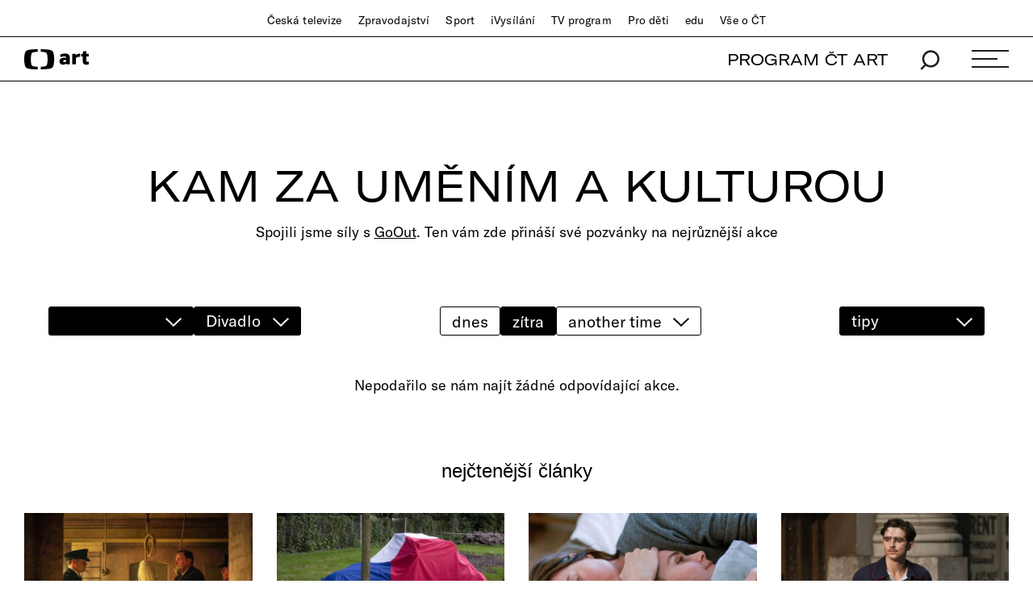

--- FILE ---
content_type: text/html;charset=UTF-8
request_url: https://art.ceskatelevize.cz/kulturni-prehled/liberec/divadlo/6SVl9?sort=recommendations&scheduleTag=tomorrow
body_size: 11059
content:
<!DOCTYPE html> <html xmlns="http://www.w3.org/1999/xhtml"
	  xmlns:dp="http://xmlns.jcp.org/jsf"
	  lang="cs">  <head vocab="http://schema.org/" prefix="og: http://ogp.me/ns# fb: http://ogp.me/ns/fb#"
		  itemscope="" itemtype="http://schema.org/WebPage"> <meta charset="UTF-8" /> <meta name="viewport" content="width=device-width, initial-scale=1.0" /> <meta http-equiv="X-UA-Compatible" content="IE=edge" />     <meta name="author" content="Nová média České televize" />  <meta name="thumbnail" content="https://art.ceskatelevize.cz/cms/kulturni-prehled/poster/poster__3cYIonGGdyK.jpg"/>        <meta itemprop="name" content="Kulturní přehled" /> <meta itemprop="description" content="Pozvánky na nejzajímavější kulturní akce, které vám nabízíme ve spolupráci s webem GoOut." /> <meta name="dc.title" content="Kulturní přehled" /> <meta name="dc.subject" content="Zábava, televize, kultura" /> <meta name="dc.description" content="Pozvánky na nejzajímavější kulturní akce, které vám nabízíme ve spolupráci s webem GoOut." /> <meta name="dc.publisher" content="ČT art" /> <meta name="dc.rights" content="All rights reserved." /> <meta property="og:locale" content="cs_CZ" /> <meta property="og:url" content="https://art.ceskatelevize.cz/kulturni-prehled/liberec/divadlo/6SVl9" /> <meta property="og:type" content="website" />   <meta property="og:site_name" content="ČT art" />   <meta property="og:image" content="https://art.ceskatelevize.cz/cms/kulturni-prehled/poster/poster__Facebook1200x675.jpg" /> <meta property="og:image:width" content="1200" /> <meta property="og:image:height" content="675" />       <meta name="msapplication-config" content="/cms/common/browserconfig.xml" /> <meta name="msapplication-TileColor" content="#ffffff" /> <meta name="msapplication-TileImage"
			  content="/cms/common/icons/mstile-144x144.png" /> <meta name="theme-color" content="#ffffff" /> <link rel="manifest" href="/cms/common/manifest.json" /> <link rel="shortcut icon" type="image/ico" href="/cms/common/icons/favicon.ico" /> <link rel="apple-touch-icon" sizes="57x57" href="/cms/common/icons/apple-touch-icon-57x57.png" /> <link rel="apple-touch-icon" sizes="60x60" href="/cms/common/icons/apple-touch-icon-60x60.png" /> <link rel="apple-touch-icon" sizes="72x72" href="/cms/common/icons/apple-touch-icon-72x72.png" /> <link rel="apple-touch-icon" sizes="76x76" href="/cms/common/icons/apple-touch-icon-76x76.png" /> <link rel="apple-touch-icon" sizes="114x114" href="/cms/common/icons/apple-touch-icon-114x114.png" /> <link rel="apple-touch-icon" sizes="120x120" href="/cms/common/icons/apple-touch-icon-120x120.png" /> <link rel="apple-touch-icon" sizes="144x144" href="/cms/common/icons/apple-touch-icon-144x144.png" /> <link rel="apple-touch-icon" sizes="152x152" href="/cms/common/icons/apple-touch-icon-152x152.png" /> <link rel="icon" type="image/png" sizes="16x16" href="/cms/common/icons/favicon-16x16.png" /> <link rel="icon" type="image/png" sizes="32x32" href="/cms/common/icons/favicon-32x32.png" /> <link rel="icon" type="image/png" sizes="48x48" href="/cms/common/icons/favicon-48x48.png" /> <link rel="icon" type="image/png" sizes="96x96" href="/cms/common/icons/favicon-96x96.png" /> <link rel="icon" type="image/png" sizes="128x128" href="/cms/common/icons/favicon-128x128.png" /> <link rel="icon" type="image/png" sizes="192x192" href="/cms/common/icons/favicon-192x192.png" />   <link rel="stylesheet" href="/cms/layouts/vendor/bootstrap/css/bootstrap.min.css" /> <script src="/cms/layouts/vendor/bootstrap/js/jquery.min.js"></script> <script src="/cms/layouts/vendor/Modernizer/Modernizr.js"></script> <script src="/cms/layouts/vendor/bootstrap/js/bootstrap.min.js"></script> <link rel="stylesheet" href="/cms/layouts/vendor/Popup/magnific-popup.css" /> <script src="/cms/layouts/vendor/Popup/jquery.magnific-popup.min.js?v=1.1"></script>  <link rel="stylesheet" type="text/css" href="/cms/layouts-art/css/art.min.css?v=305" /> <script src="/cms/layouts/js/dp.js?v=494"></script>       <link rel="stylesheet" href="/cms/kulturni-prehled/css/goout.min.css?v=1.0.14"/> <script src="/cms/kulturni-prehled/vendor/datepicker/jquery-ui.min.js?v=1.0.0"></script> <script src="/cms/kulturni-prehled/js/goout.js?v=1.0.17"></script>    <link rel="canonical" href="https://art.ceskatelevize.cz/kulturni-prehled/liberec/divadlo/6SVl9"/><title>Kulturní přehled – ČT art – Česká televize</title><meta name="description" content="Pozvánky na nejzajímavější kulturní akce, které vám nabízíme ve spolupráci s webem GoOut."/><meta name="og:title" content="Kulturní přehled – ČT art – Česká televize"/><meta name="og:description" content="Pozvánky na nejzajímavější kulturní akce, které vám nabízíme ve spolupráci s webem GoOut."/><script async="" src="/cms/layouts/js/cmp/v2.1/cmp.js" type="text/javascript"></script><link rel="stylesheet" type="text/css" href="https://ctfs.ceskatelevize.cz/static/v8.18/assets/common.css"/><link rel="stylesheet" type="text/css" href="https://ctfs.ceskatelevize.cz/static/v8.18/assets/footer.css"/><script type="text/javascript" src="https://ctfs.ceskatelevize.cz/static/v8.18/assets/common.js"></script><script type="text/javascript" src="https://ctfs.ceskatelevize.cz/static/v8.18/assets/footer.js"></script></head>  <body>   <script type="text/javascript">
					/* <![CDATA[ */
					var _dpAnEnabled = true;
					var _dpAnInitialize = true;
					var _dpAnPageViewEvent = "";
					var _dpAnPageSection = "Art";
					var _dpAnPageTitle = "Kulturn\u00ED p\u0159ehled";
					var _dpAnPageType = "";
					var _dpAnPageCategories = "";
					var _dpAnProjectTags = "";
					var _dpAnUserId = "";
					var _dpAnDateOfRegistration = "";
					var _dpAnSearchTerm = "";
					var _dpAnSearchResultsCount = "";
					var _dpAnGameId = "";
					var _dpAnGameName = "";
					
					var dataLayer = dataLayer || [];
					
					var DP = DP || {};
					DP.identStr = (DP.identStr || "") + ";analytics.html";
					DP._analyticsAvailable = null;
					DP.isAnalyticsPresent = function () {
						if (DP._analyticsAvailable === true) {
							return true;
						}
						DP._analyticsAvailable = (typeof DP.analytics !== 'undefined') && (typeof dpAnalytics !== 'undefined') && (typeof dpAnalytics.trackEvent !== 'undefined');
						return DP._analyticsAvailable;
					};
					DP.ifAnalytics = function (callback) {
						if (!DP.isAnalyticsPresent()) {
							return;
						}
						if (callback !== null && typeof callback !== 'undefined' && (typeof callback === "function" || typeof callback === "Function" || callback instanceof Function)) {
							return callback(dpAnalytics);
						}
						return callback;
					};
					DP.unlessAnalytics = function (callback) {
						if (DP.isAnalyticsPresent()) {
							return;
						}
						if (callback !== null && typeof callback !== 'undefined' && (typeof callback === "function" || typeof callback === "Function" || callback instanceof Function)) {
							return callback();
						}
						return callback;
					};
					
					DP.events = DP.events || {};
					
					DP.events.send = function (event) {
						navigator.sendBeacon('/dp/rest/events/put', JSON.stringify(event));
					};
					try {
						let ts = 7500787471102182;
						if (DP.isNotNull(ts)) {
							DP.events.send({"ts": ts});
						}
					} catch (error) {
					}
					/* ]]> */
				</script> <script src="/cms/layouts/js/analytics.js?v=1.8.3.1"></script> <noscript> <iframe src="https://www.googletagmanager.com/ns.html?id=GTM-WR543Z2"
							height="0" width="0" style="display:none;visibility:hidden"></iframe></noscript> <script>
					/* <![CDATA[ */
					/*
					 * GEMIUS
					 */
					var gemius_identifier = "zDhLoLgy9Jd9Xa9j7utTrZcP.fLgSi9UHuztF.N.0w3.o7";
					// Set default consent state
					window.gemius_consent = false;
					window.pp_gemius_consent = false;
					var gemius_init_timeout = 10000;
					// lines below shouldn't be edited
					function gemius_pending(i) {
						window[i] = window[i] || function () {
							var x = window[i + '_pdata'] = window[i + '_pdata'] || [];
							x[x.length] = arguments;
						};
					}

					gemius_pending('gemius_hit');
					gemius_pending('gemius_event');
					gemius_pending('gemius_init');
					gemius_pending('pp_gemius_hit');
					gemius_pending('pp_gemius_event');
					gemius_pending('pp_gemius_init');


					;
					gemius_pending('gemius_hit');
					gemius_pending('gemius_event');
					gemius_pending('pp_gemius_hit');
					gemius_pending('pp_gemius_event');

					/*
					 * CMP
					 */
					// Define ConsentStatus promise

					window.ctGetConsentStatus = Promise.race([
						new Promise((resolve) => {
							window.ctSetConsentStatus = resolve;
						}),
						new Promise((_, reject) => {
							// waits for the information from CMP for 10 seconds
							setTimeout(() => reject(new Error("Consent status is not available.")), 10000);
						})
					]);

					// Handle the initial consent status
//					window.ctGetConsentStatus
//							.then(status => {
//								window.ctOnCookieConsentChanged(status);
//							})
//							.catch(error => {
//								console.warn(error);
//								window.ctOnCookieConsentChanged({
//									analytics: false,
//									preferences: false,
//									marketing: false
//								});
//							});
					// CookieConsentChanged handler
//					window.ctOnCookieConsentChanged = (status) => {
//						let enabled = status.analytics === true;
//						window.gemius_consent = enabled;
//						window.pp_gemius_consent = enabled;
//						// info
//						console.log("Cookie consent changed: analytics " + (enabled ? "enabled" : "disabled"));
//						// check if Gemius script is not loaded already
//						if (typeof window.ctGemiusScriptLoaded === "undefined") {
//							window.ctGemiusScriptLoaded = new Promise((resolve, reject) => {
//								// load Gemius script
//								var d = document, t = 'script';
//								try {
//									var gt = d.createElement(t), s = d.getElementsByTagName(t)[0];
//									gt.setAttribute('async', 'async');
//									gt.setAttribute('defer', 'defer');
//									gt.src = '//spir.hit.gemius.pl/xgemius.js';
//									gt.addEventListener('load', () => resolve());
//									gt.addEventListener('error', (e) => reject(e));
//									s.parentNode.insertBefore(gt, s);
//								} catch (e) {
//									reject(e);
//								}
//							});
//							window.ctGemiusScriptLoaded.catch(error => {
//								console.warn(error);
//							});
//						}
//					};

					const loadGemius = () => {
						(function (d, t) {
							try {
								var gt = d.createElement(t), s = d.getElementsByTagName(t)[0], l = 'http' + ((location.protocol === 'https:') ? 's' : '');
								gt.setAttribute('async', 'async');
								gt.setAttribute('defer', 'defer');
								gt.src = l + '://spir.hit.gemius.pl/xgemius.js';
								s.parentNode.insertBefore(gt, s);
							} catch (e) {
							}
						})(document, 'script');
					};

					if (window.ctGetConsentStatus) {
						void window.ctGetConsentStatus
								.then((data) => {
									if (data.consentInteraction) {
										window.gemius_init({consent: data.analytics});
									}
								})
								.finally(loadGemius);
					} else {
						// pokud mám vypnutou cookie lištu, načtu gemius hned
						loadGemius();
					}

					window.ctOnCookieConsentChanged = ({ analytics }) => {
						window.gemius_init({consent: analytics});
					};

					/* ]]> */
				</script>  

		<!--googleoff: all-->
		  <header class="main_header"> <div class="main_header__stripe main_header__stripe--top container-fluid"> <button id="ctmenubutton" type="button" class="navbar-toggle" data-toggle="collapse" data-target=".main_header__nav"> <span class="sr-only">Toggle navigation</span><span class="menuButton topmenu"></span> </button> <nav class="main_header__nav"> <ul> <li><a href="//www.ceskatelevize.cz/">Česká televize</a></li> <li><a href="//www.ceskatelevize.cz/ct24/">Zpravodajství</a></li> <li><a href="//www.ceskatelevize.cz/sport/">Sport</a></li> <li><a href="//www.ceskatelevize.cz/ivysilani/">iVysílání</a></li> <li><a href="//www.ceskatelevize.cz/tv-program/">TV program</a></li> <li><a href="//decko.ceskatelevize.cz/?_ga=2.42784549.1092195733.1512389597-2050897776.1469711784">Pro děti</a></li> <li><a href="//edu.ceskatelevize.cz/">edu</a></li> <li><a href="//www.ceskatelevize.cz/vse-o-ct/">Vše o ČT</a></li> </ul> </nav> </div> <div class="main_header__stripe main_header__stripe--bottom container-fluid"> <form action="/vyhledavani" class="main_header__search" method="get" autocomplete="off"> <input type="text" class="main_header__search__input" placeholder="Hledat" name="q" /> <button type="submit" class="main_header__search__submit"> <img alt="search" src="/cms/common/images/search_icon-black.svg" width="24" height="25" /> </button> </form> <a href="/" class="main_header__logo"> <img src="/cms/common/images/CT-art.svg" height="25" alt="ČT art" /> </a> <ul class="main_header__handlers"> <li class="main_header__handler--program"><a href="/tv-program">PROGRAM ČT ART</a></li> <li class="main_header__handler--search"> <a href="/vyhledavani" data-search-toggle="true"> <img alt="search" src="/cms/common/images/search_icon-black.svg" width="24" height="25" /> </a> </li> <li class="main_header__handler--menu"> <a id="site-header-menu" class="menu_hamburger" data-menu-toggle="true" aria-expanded="false"> <span class="menu_hamburger__line"></span> <span class="menu_hamburger__line"></span> <span class="menu_hamburger__line"></span> </a> </li> </ul> </div> <div class="main_header__overlay"> <div class="container-fluid"> <div class="row"> <div class="col-xs-12 col-md-4"> <dl> <dt class="h1">témata</dt>   <dd> <a href="/tema/divadlo">Divadlo</a> </dd>  <dd> <a href="/tema/film">Film</a> </dd>  <dd> <a href="/tema/hudba">Hudba</a> </dd>  <dd> <a href="/tema/literatura">Literatura</a> </dd>  <dd> <a href="/tema/podcast">Podcast</a> </dd>  <dd> <a href="/tema/spolecnost">Společnost</a> </dd>  <dd> <a href="/tema/tanec">Tanec</a> </dd>  <dd> <a href="/tema/televize">Televize</a> </dd>  <dd> <a href="/tema/vytvarne-umeni">Výtvarné umění</a> </dd>   </dl> </div> <div class="col-xs-12 col-md-4"> <dl> <dt class="h1">rubriky</dt>    <dd> <a href="/tema/apel">Apel</a> </dd>      <dd> <a href="/artelier">ARTELIER</a> </dd>    <dd> <a href="/tema/artchiv">Artchiv</a> </dd>      <dd> <a href="/artoulky">Artoulky</a> </dd>    <dd> <a href="/tema/ct-art-kviz">ČT art kvíz</a> </dd>     <dd> <a href="/tema/divadelni-glosar">Divadelní glosář</a> </dd>     <dd> <a href="/tema/fenomen-vecernicek">Fenomén Večerníček</a> </dd>     <dd> <a href="/tema/jedna-basen">Jedna báseň</a> </dd>     <dd> <a href="/tema/kulturni-media-online">Kulturní média online</a> </dd>     <dd> <a href="/tema/mate-knihovnu-a-mohla-bych-ji-videt">Máte knihovnu? A mohla bych ji vidět?</a> </dd>     <dd> <a href="/tema/ostrovy-vizuality">Ostrovy vizuality</a> </dd>     <dd> <a href="/tema/praha-berlin-warsava-zavod-miru">Praha Berlín Waršava: Závod míru</a> </dd>     <dd> <a href="/tema/procento-na-kulturu">Procento na kulturu</a> </dd>     <dd> <a href="/tema/redaktori">Redaktoři</a> </dd>     <dd> <a href="/tema/tv-tipy">TV tipy</a> </dd>     <dd> <a href="/tema/zrneni">Zrnění</a> </dd>     </dl> </div> <div class="col-xs-12 col-md-4"> <dl> <dt class="h1">ostatní</dt> <dd><a href="/tv-program">Program ČT art</a></dd> <dd><a href="/kulturni-prehled">Kulturní přehled</a></dd> <dd><a href="/autor">Autoři / Autorky</a></dd> <dd><a href="/tiraz">Tiráž</a></dd> </dl> </div> </div> <div class="main_header__overlay__footer"> <div class="row"> <div class="col-xs-12 col-md-8"> <ul class="main_header__overlay__tags">   <li
														> <a class="tag" href="/tema/podcast">Podcast</a> </li>  <li
														> <a class="tag" href="/tema/apel">Apel</a> </li>   </ul> </div> <div class="col-xs-12 col-md-4 main_header__overlay__socials"> <img src="/cms/common/images/CT-art.svg" class="main_header__overlay__logo" width="132" alt="ČT art" /> <ul class="main_header__overlay__links"> <li><a href="/newsletter">newsletter</a></li> <li><a href="https://www.facebook.com/ctart.cz/" target="_blank">facebook</a></li>  <li><a href="https://www.instagram.com/ctartcz/" target="_blank">instagram</a></li> </ul> </div> </div> </div> </div> </div> <script type="text/javascript">
						/*<![CDATA[*/
						$('#site-header-menu').click(function (eventObject) {
							let button = DP.isJQueryObject(eventObject.delegateTarget) ? eventObject.delegateTarget : $(eventObject.delegateTarget);
							if (!button.hasClass('active')) {
								try {
									dpAnalytics.trackEvent({
										event: 'Hlavicka',
										Klik_na_odkaz: 'Menu_rozbaleni',
									});
								} catch (err) {
									DP.log.info("Nelze odeslat GA udalost: dpAnalytics je 'undefined'.");
								}
							}
						});
						/*]]>*/
					</script>    </header> 
		<!--googleon: all-->

		<main id="main">               <div
						class="goout-filters container-filters"
						data-current-uri="/kulturni-prehled/liberec/divadlo/6SVl9?sort=recommendations&amp;scheduleTag=tomorrow"
						data-category-slug="divadlo">   <h1 class="h1">KAM ZA UMĚNÍM A KULTUROU</h1> <div class="goout-filters__perex"> <p>Spojili jsme síly s <a href="https://goout.net/" target="_blank">GoOut</a>. Ten vám zde přináší své pozvánky na nejrůznější akce</p> </div>  <div class="goout-filters__wrap"> <div class="goout-filters__group goout-filters__group--taxonomies"> <div class="goout-filters__group__inner-wrap">  <div class="dropdown dropdown--full dropdown--filtering"> <button class="dropdown__title" data-toggle="dropdown"> </button> <div class="dropdown-menu"> <div class="dropdown-menu__search"> <input class="dropdown-menu__input"
													   placeholder="hledat"
													   data-dropdown-filter="true" /> </div> <div class="dropdown-menu__list"> <ul id="cityList" data-lang="cs" data-current-location-id="101748147"> <li> <a href="/kulturni-prehled/cesko/divadlo?sort=recommendations&amp;scheduleTag=tomorrow"
														   >Všechna města</a> </li> <li class="city-item"> <a href="/kulturni-prehled/praha/divadlo/6SVkB?sort=recommendations&amp;scheduleTag=tomorrow"
														   >Praha</a> </li> <li class="city-item"> <a href="/kulturni-prehled/brno/divadlo/6SVkx?sort=recommendations&amp;scheduleTag=tomorrow"
														   >Brno</a> </li> <li class="city-item"> <a href="/kulturni-prehled/ostrava/divadlo/6SVkN?sort=recommendations&amp;scheduleTag=tomorrow"
														   >Ostrava</a> </li> <li class="city-item"> <a href="/kulturni-prehled/plzen/divadlo/6SVkz?sort=recommendations&amp;scheduleTag=tomorrow"
														   >Plzeň</a> </li> <li class="city-item active"> <a href="/kulturni-prehled/liberec/divadlo/6SVl9?sort=recommendations&amp;scheduleTag=tomorrow"
														   >Liberec</a> </li> <li class="city-item"> <a href="/kulturni-prehled/olomouc/divadlo/6SVkR?sort=recommendations&amp;scheduleTag=tomorrow"
														   >Olomouc</a> </li> <li class="city-item"> <a href="/kulturni-prehled/ceske-budejovice/divadlo/6SVkr?sort=recommendations&amp;scheduleTag=tomorrow"
														   >České Budějovice</a> </li> <li class="city-item"> <a href="/kulturni-prehled/usti-nad-labem/divadlo/6SVl1?sort=recommendations&amp;scheduleTag=tomorrow"
														   >Ústí nad Labem</a> </li> <li class="city-item"> <a href="/kulturni-prehled/hradec-kralove/divadlo/6SVkV?sort=recommendations&amp;scheduleTag=tomorrow"
														   >Hradec Králové</a> </li> <li class="city-item"> <a href="/kulturni-prehled/pardubice/divadlo/6SVkD?sort=recommendations&amp;scheduleTag=tomorrow"
														   >Pardubice</a> </li> <li class="city-item"> <a href="/kulturni-prehled/zlin/divadlo/6SVkv?sort=recommendations&amp;scheduleTag=tomorrow"
														   >Zlín</a> </li> <li class="city-item"> <a href="/kulturni-prehled/jihlava/divadlo/6TfHr?sort=recommendations&amp;scheduleTag=tomorrow"
														   >Jihlava</a> </li> <li class="city-item"> <a href="/kulturni-prehled/karlovy-vary/divadlo/6Tjtb?sort=recommendations&amp;scheduleTag=tomorrow"
														   >Karlovy Vary</a> </li> </ul> </div> </div> </div> <div class="dropdown dropdown--half dropdown--filtering"> <button class="dropdown__title" data-toggle="dropdown">Divadlo</button> <div class="dropdown-menu"> <div class="dropdown-menu__list"> <ul> <li> <a href="/kulturni-prehled/liberec/akce/6SVl9?sort=recommendations&amp;scheduleTag=tomorrow">Všechny akce</a> </li> <li> <a href="/kulturni-prehled/liberec/koncerty/6SVl9?sort=recommendations&amp;scheduleTag=tomorrow">Koncerty</a> </li> <li class="active"> <a href="/kulturni-prehled/liberec/divadlo/6SVl9?sort=recommendations&amp;scheduleTag=tomorrow">Divadlo</a> </li> <li> <a href="/kulturni-prehled/liberec/vystavy/6SVl9?sort=recommendations&amp;scheduleTag=tomorrow">Výstavy</a> </li> <li> <a href="/kulturni-prehled/liberec/festivaly/6SVl9?sort=recommendations&amp;scheduleTag=tomorrow">Festivaly</a> </li> <li> <a href="/kulturni-prehled/liberec/filmy/6SVl9?sort=recommendations&amp;scheduleTag=tomorrow">Filmy</a> </li> <li> <a href="/kulturni-prehled/liberec/pro-deti/6SVl9?sort=recommendations&amp;scheduleTag=tomorrow">Pro děti</a> </li> </ul> </div> </div> </div> </div> </div> <div class="goout-filters__group goout-filters__group--dates"> <div class="goout-filters__group__inner-wrap"> <ul class="goout-filters__date"> <li class="goout-filters__date-item"> <a href="/kulturni-prehled/liberec/divadlo/6SVl9?sort=recommendations&amp;scheduleTag=today">dnes</a> </li> <li class="goout-filters__date-item active"> <a href="/kulturni-prehled/liberec/divadlo/6SVl9?sort=recommendations">zítra</a> </li> <li class="goout-filters__date-item goout-filters__date-item--this-week"> <a href="/kulturni-prehled/liberec/divadlo/6SVl9?sort=recommendations&amp;scheduleTag=week">tento týden</a> </li> <li class="goout-filters__date-item goout-filters__date-item--this-week"> <a href="/kulturni-prehled/liberec/divadlo/6SVl9?sort=recommendations&amp;scheduleTag=weekend">tento víkend</a> </li> <li> <div class="goout-filters__datepicker"> <input type="text" id="goout-datepicker"
													   data-url="/kulturni-prehled/liberec/divadlo/6SVl9?sort=recommendations&amp;dayDate=%5BREPLACE_DATE%5D"
													   placeholder="another time"
													   value=""
													   /> <span class="goout-filters__datepicker__arrow"></span> </div> </li> </ul> </div> </div> <div class="goout-filters__group goout-filters__group--sorting"> <div class="goout-filters__group__inner-wrap"> <div class="dropdown dropdown--full dropdown--filtering"> <button class="dropdown__title" data-toggle="dropdown"
												>tipy</button> <div class="dropdown-menu"> <div class="dropdown-menu__list"> <ul> <li> <a href="/kulturni-prehled/liberec/divadlo/6SVl9?scheduleTag=tomorrow">novinky</a> </li> <li> <a href="/kulturni-prehled/liberec/divadlo/6SVl9?sort=popularity&amp;scheduleTag=tomorrow">populární</a> </li> <li class="active"> <a href="/kulturni-prehled/liberec/divadlo/6SVl9?sort=recommendations&amp;scheduleTag=tomorrow">tipy</a> </li> <li> <a href="/kulturni-prehled/liberec/divadlo/6SVl9?sort=timestamp&amp;scheduleTag=tomorrow">blížící se</a> </li> </ul> </div> </div> </div> </div> </div> </div> </div>     <h4 class="h4 text-center">Nepodařilo se nám najít žádné odpovídající akce.</h4>   <div class="articles-wrap articles-wrap--3 articles-wrap--goout container-fluid"> <div class="row" id="listingContainer">  </div>  </div>    <section class="articles-wrap articles-wrap--4 container-fluid">  <!-- <data/> --> <h2 class="h3 text-center">
							nejčtenější články
						</h2>         <div class="row"> <div class="col-xs-12 col-sm-6 col-md-3">      <article class="article article--small"> <a href="/inside/proc-musela-byt-ruth-ellisova-obesena-sedmdesat-let-stara-kauza-dnesnim-pohledem-mkagX"> <header class="article__image"> <picture> <source media="(max-width: 600px)" srcset="/cms/art/article-2026-02/articles/proc-musela-byt-ruth-ellisova-obesena-sedmdesat-let-stara-kauza-dnesnim-pohledem/ruth-ellis-poster-final__Poster600x338.jpg"/> <source media="(max-width: 768px)" srcset="/cms/art/article-2026-02/articles/proc-musela-byt-ruth-ellisova-obesena-sedmdesat-let-stara-kauza-dnesnim-pohledem/ruth-ellis-poster-final__Poster960x540.jpg"/> <source media="(min-width: 1920px)" srcset="/cms/art/article-2026-02/articles/proc-musela-byt-ruth-ellisova-obesena-sedmdesat-let-stara-kauza-dnesnim-pohledem/ruth-ellis-poster-final__Poster960x540.jpg"/> <img src="/cms/art/article-2026-02/articles/proc-musela-byt-ruth-ellisova-obesena-sedmdesat-let-stara-kauza-dnesnim-pohledem/ruth-ellis-poster-final__Poster600x338.jpg" width="600" height="338"/> </picture> </header> </a> <small class="article__tags"> <a href="/tema/serial">Seriál</a></small> <h3 class="h3"> <a href="/inside/proc-musela-byt-ruth-ellisova-obesena-sedmdesat-let-stara-kauza-dnesnim-pohledem-mkagX">Proč musela být Ruth Ellisová oběšena. Sedmdesát let stará kauza dnešním pohledem</a> </h3> </article>         </div> <div class="col-xs-12 col-sm-6 col-md-3">      <article class="article article--small"> <a href="/inside/takovi-jsme-pry-my-cesstvi-ve-fotografiich-tomase-pospecha-jeCZR"> <header class="article__image"> <picture> <source media="(max-width: 600px)" srcset="/cms/art/article-2026-02/articles/takovi-jsme-pry-my-cesstvi-ve-fotografiich-tomase-pospecha/001-pospech-cesstvi-poster__Poster600x338.jpg"/> <source media="(max-width: 768px)" srcset="/cms/art/article-2026-02/articles/takovi-jsme-pry-my-cesstvi-ve-fotografiich-tomase-pospecha/001-pospech-cesstvi-poster__Poster960x540.jpg"/> <source media="(min-width: 1920px)" srcset="/cms/art/article-2026-02/articles/takovi-jsme-pry-my-cesstvi-ve-fotografiich-tomase-pospecha/001-pospech-cesstvi-poster__Poster960x540.jpg"/> <img alt="Výřez z fotografie z volného cyklu Češství," src="/cms/art/article-2026-02/articles/takovi-jsme-pry-my-cesstvi-ve-fotografiich-tomase-pospecha/001-pospech-cesstvi-poster__Poster600x338.jpg" width="600" height="338"/> </picture> </header> </a> <small class="article__tags"> <a href="/tema/fotografie">Fotografie</a></small> <h3 class="h3"> <a href="/inside/takovi-jsme-pry-my-cesstvi-ve-fotografiich-tomase-pospecha-jeCZR">Takoví jsme (prý) my.&nbsp;Češství ve fotografiích Tomáše Pospěcha</a> </h3> </article>         </div> <div class="col-xs-12 col-sm-6 col-md-3">      <article class="article article--small"> <a href="/inside/praskliny-ve-zdech-i-sramy-na-dusi-citova-hodnota-je-nejvyspelejsim-filmem-joachima-triera-jCkAi"> <header class="article__image article__image--has-video-in"> <picture> <source media="(max-width: 600px)" srcset="/cms/art/article-2026-02/articles/praskliny-ve-zdech-i-sramy-na-dusi-citova-hodnota-je-nejvyspelejsim-filmem-joach/poster-2__Poster600x338.jpg"/> <source media="(max-width: 768px)" srcset="/cms/art/article-2026-02/articles/praskliny-ve-zdech-i-sramy-na-dusi-citova-hodnota-je-nejvyspelejsim-filmem-joach/poster-2__Poster960x540.jpg"/> <source media="(min-width: 1920px)" srcset="/cms/art/article-2026-02/articles/praskliny-ve-zdech-i-sramy-na-dusi-citova-hodnota-je-nejvyspelejsim-filmem-joach/poster-2__Poster960x540.jpg"/> <img alt="Z filmu Citová hodnota" src="/cms/art/article-2026-02/articles/praskliny-ve-zdech-i-sramy-na-dusi-citova-hodnota-je-nejvyspelejsim-filmem-joach/poster-2__Poster600x338.jpg" width="600" height="338"/> </picture> </header> </a> <small class="article__tags"> <a href="/tema/film">Film</a></small> <h3 class="h3"> <a href="/inside/praskliny-ve-zdech-i-sramy-na-dusi-citova-hodnota-je-nejvyspelejsim-filmem-joachima-triera-jCkAi">Praskliny ve zdech i&nbsp;šrámy na duši. Citová hodnota je nejvyspělejším filmem Joachima Triera</a> </h3> </article>         </div> <div class="col-xs-12 col-sm-6 col-md-3">      <article class="article article--small"> <a href="/inside/uspet-za-kazdou-cenu-film-velky-marty-je-stresujici-hrou-s-divackymi-ocekavanimi-30JQb"> <header class="article__image article__image--has-video-in"> <picture> <source media="(max-width: 600px)" srcset="/cms/art/article-2026-02/articles/uspet-za-kazdou-cenu-film-velky-marty-je-stresujici-hrou-s-divackymi-ocekavanimi/poster-3__Poster600x338.jpg"/> <source media="(max-width: 768px)" srcset="/cms/art/article-2026-02/articles/uspet-za-kazdou-cenu-film-velky-marty-je-stresujici-hrou-s-divackymi-ocekavanimi/poster-3__Poster960x540.jpg"/> <source media="(min-width: 1920px)" srcset="/cms/art/article-2026-02/articles/uspet-za-kazdou-cenu-film-velky-marty-je-stresujici-hrou-s-divackymi-ocekavanimi/poster-3__Poster960x540.jpg"/> <img alt="Timothée Chalamet" src="/cms/art/article-2026-02/articles/uspet-za-kazdou-cenu-film-velky-marty-je-stresujici-hrou-s-divackymi-ocekavanimi/poster-3__Poster600x338.jpg" width="600" height="338"/> </picture> </header> </a> <small class="article__tags"> <a href="/tema/film">Film</a></small> <h3 class="h3"> <a href="/inside/uspet-za-kazdou-cenu-film-velky-marty-je-stresujici-hrou-s-divackymi-ocekavanimi-30JQb">Uspět za každou cenu. Film Velký Marty je stresující hrou s&nbsp;diváckými očekáváními</a> </h3> </article>         </div> </div> <div style="display: none;" id="52975418-pager-pointer-next"></div>    <div
								id="52975418-next-button"
								class="text-center"> <a href="#nextPage"
									class="btn" onclick="DP.getObject(DP.Pager, &#39;52975418&#39;).submitNextPage(); return false;">více</a> </div> <div class="pager-metadata" style="display: none;"
						 data-items-count="4320"
						 data-pages-count="1080"
						 data-page-index="0"
						 data-preloader-path="/cms/common/images/preloader.gif" id="52975418"></div> <script 
								type="text/javascript">
									/*<![CDATA[*/
									DP.ready(function () {
										
										let pagerId = "52975418";
										let pager = DP.getObject(
											DP.Pager,
											pagerId,
											DP.Pager.getFactory(pagerId, '#' + pagerId)
										);
										
										
										
										if (pager.isActive()) {
											let b = new DP.ComponentUrlBuilder(
														"ArticleListing"
											);
											
											b.setParameter(
														"variant",
														"fourColumnGrid"
											);
											b.setParameter(
														"pagerId",
														"52975418"
											);
											b.setParameter(
														"pageSize",
														4
											);
											b.setParameter(
														"orderBy",
														"MOST_READ"
											);
											b.setParameter(
														"noQueryCache",
														true
											);
											
											pager.setUrlBuilder(b);
											pager.setLoadEffect(function (newContentJQ) {
												newContentJQ.fadeIn({ duration: 1000 });
											});
											
											pager.setHook('afterSuccessSubmit', function () {
												// skryti tlacitka, pokud jsou zobrzeny vsechny stranky
												if (!pager.getNextPageIndex().isPresent()) {
													$('#' + pagerId + '-next-button').remove();
												}
											});
										}
										
									});
										/*]]>*/
								</script>   </section>               <script type="text/javascript">
				/* <![CDATA[ */
				var gooutCfg = {
					"base": `${document.location.protocol}//${document.location.host}/kulturni-prehled`,
					//"origin": /*"art.ceskatelevize.cz"*/ null
					"origin": `${document.location.protocol}//${document.location.host}`
				};
				gooutInit();
				/* ]]> */
			</script> </main>

		<!--googleoff: all-->
		         <footer class="ctg ctg-footer ctg-footer- ctg-footer-" aria-label="patička"><div class="ctg-row ctg-middle-xs"><div class="ctg-col-xs-6 ctg-col-header"><a title="Úvodní stránka České televize" href="https://www.ceskatelevize.cz/"><img aria-hidden="true" class="ctg-logo" src="https://ctfs.ceskatelevize.cz/static/v8.18/assets/images/Ceska_televize_logo.c18ac7a00af1952d4a74b7e9c4792aa7.svg" alt="Česká televize" height="32"/> <img aria-hidden="true" alt="Česká televize" class="ctg-logo inverted" src="https://ctfs.ceskatelevize.cz/static/v8.18/assets/images/Ceska_televize_logo_onDark.cf4bee6eae50783dd898d45ac03b0bc6.svg" height="32"/></a></div><div role="navigation" aria-label="Sociální sítě" class="ctg-col-xs-6 ctg-alignRight ctg-middle ctg-flex ctg-col-social"><p>Česká televize na sociálních sítích:</p><ul class="ctg-social"><li><a class="instagramicon" title="Instagram České televize" href="https://www.instagram.com/ceskatelevize" target="_blank" rel="noopener noreferrer"><img width="32" height="32" class="standardinstagram inverted" src="https://ctfs.ceskatelevize.cz/static/v8.18/assets/images/instagram_onDark.c5aad20901e71a9f4f51bd2eda6529a2.svg" alt="Instagram České televize"/> <img width="32" height="32" class="standardinstagram" src="https://ctfs.ceskatelevize.cz/static/v8.18/assets/images/instagram.3a9b47167b56a8398b1154e4bfd4d968.svg" alt="Instagram České televize"/> <img width="32" height="32" class="hoverinstagram" src="https://ctfs.ceskatelevize.cz/static/v8.18/assets/images/instagramHover.72806e7fd9cfd328205ffe3a44e126fa.svg" alt="Instagram České televize"/></a></li><li><a class="facebookicon" title="Facebook České televize" href="https://www.facebook.com/ceskatelevize" target="_blank" rel="noopener noreferrer"><img width="32" height="32" class="standardfacebook inverted" src="https://ctfs.ceskatelevize.cz/static/v8.18/assets/images/facebook_onDark.f42916b9083ed1756eee33516dd12f7a.svg" alt="Facebook České televize"/> <img width="32" height="32" class="standardfacebook" src="https://ctfs.ceskatelevize.cz/static/v8.18/assets/images/facebook.9f235719262ad8d171db7038006e595b.svg" alt="Facebook České televize"/> <img width="32" height="32" class="hoverfacebook" src="https://ctfs.ceskatelevize.cz/static/v8.18/assets/images/facebookHover.c38a667cc9f53dcbb3aada7a5bf435b9.svg" alt="Facebook České televize"/></a></li><li><a class="youtubeicon" title="YouTube České televize" href="https://www.youtube.com/ceskatelevize" target="_blank" rel="noopener noreferrer"><img width="32" height="32" class="standardyoutube inverted" src="https://ctfs.ceskatelevize.cz/static/v8.18/assets/images/youTube_onDark.7034749e4442c3a7b88881798f821885.svg" alt="YouTube České televize"/> <img width="32" height="32" class="standardyoutube" src="https://ctfs.ceskatelevize.cz/static/v8.18/assets/images/youtube.18a09babf34f011369671fea53574285.svg" alt="YouTube České televize"/> <img width="32" height="32" class="hoveryoutube" src="https://ctfs.ceskatelevize.cz/static/v8.18/assets/images/youtubeHover.77961a3300c88e448364459d3aa8c60f.svg" alt="YouTube České televize"/></a></li><li><a class="twittericon" title="X&nbsp;(Twitter) České televize" href="https://x.com/czechtv" target="_blank" rel="noopener noreferrer"><img width="32" height="32" class="standardtwitter" src="https://ctfs.ceskatelevize.cz/static/v8.18/assets/images/x.2d220dc9e09450579721eafc49ec3386.svg" alt="X&nbsp;(Twitter) České televize"/> <img width="32" height="32" class="standardtwitter inverted" src="https://ctfs.ceskatelevize.cz/static/v8.18/assets/images/x_onDark.5dbd86f0d64d1136cdf068e9bab061af.svg" alt="X&nbsp;(Twitter) České televize"/> <img width="32" height="32" class="hovertwitter" src="https://ctfs.ceskatelevize.cz/static/v8.18/assets/images/xHover.c2a61034122d8e8d3bf9f7f5a789b6e6.svg" alt="X&nbsp;(Twitter) České televize"/></a></li><li><a class="threadsicon" title="Threads České televize" href="https://www.threads.net/@ceskatelevize" target="_blank" rel="noopener noreferrer"><img width="32" height="32" class="standardthreads inverted" src="https://ctfs.ceskatelevize.cz/static/v8.18/assets/images/threads_onDark.53303abc2888d0319192d11026d8070e.svg" alt="Threads České televize"/> <img width="32" height="32" class="standardthreads" src="https://ctfs.ceskatelevize.cz/static/v8.18/assets/images/threads.40961671c4911dc94f2db6831d674f00.svg" alt="Threads České televize"/> <img width="32" height="32" class="hoverthreads" src="https://ctfs.ceskatelevize.cz/static/v8.18/assets/images/threadsHover.dd323dfd4ba55509dc5fe899bf009fd9.svg" alt="Threads České televize"/></a></li></ul></div></div><div class="ctg-row"><div role="region" aria-label="Rozcestník stránek" class="ctg-col-xs-5 ctg-links-div"><h2 class="ctg-sr-only">Rozcestník stránek</h2><ul class="ctg-links"><li><a href="https://www.ceskatelevize.cz/tv-program/" data-testid="tv_program">TV program</a></li><li><a href="https://www.ceskatelevize.cz/vse-o-ct/pro-media/" data-testid="pro_media">Pro média</a></li><li><a href="https://www.ceskatelevize.cz/zive/" data-testid="zive_vysilani">Živé vysílání</a></li><li><a href="https://www.ceskatelevize.cz/vse-o-ct/reklama/" data-testid="reklama">Reklama</a></li><li><a href="https://poplatky.ceskatelevize.cz/domacnost" data-testid="tv_poplatky">TV poplatky</a></li><li><a href="https://www.ceskatelevize.cz/brno/" data-testid="studio_brno">Studio Brno</a></li><li><a href="https://teletext.ceskatelevize.cz/?p=100-1" data-testid="teletext">Teletext</a></li><li><a href="https://www.ceskatelevize.cz/ostrava/" data-testid="studio_ostrava">Studio Ostrava</a></li><li><a href="https://www.ceskatelevize.cz/vse-o-ct/podcasty/" data-testid="podcasty">Podcasty</a></li><li><a href="https://www.ceskatelevize.cz/vse-o-ct/rada-ct/" data-testid="rada_ct">Rada ČT</a></li><li><a href="https://ct24.ceskatelevize.cz/rubrika/pocasi-27" data-testid="pocasi">Počasí</a></li><li><a href="https://ceskatelevize.jobs.cz/" data-testid="kariera">Kariéra</a></li><li><a href="https://eshop.ceskatelevize.cz/" data-testid="eshop">E-shop</a></li><li><a href="https://www.ceskatelevize.cz/vse-o-ct/podavani-nametu-a-projektu/pro-autory/" data-testid="podavani_nametu">Podávání námětů</a></li><li><a href="https://www.ceskatelevize.cz/aplikace/" data-testid="mobilni_aplikace">Mobilní a TV aplikace</a></li><li><a href="https://www.ceskatelevize.cz/vse-o-ct/caste-dotazy/" data-testid="caste_dotazy">Časté dotazy</a></li><li><a href="https://www.ceskatelevize.cz/vse-o-ct/" data-testid="vse_o_ct">Vše o ČT</a></li><li><a href="https://www.ceskatelevize.cz/vse-o-ct/kontakty/" data-testid="kontakty">Kontakty</a></li></ul></div><div class="ctg-col-xs-7 ctg-col-icons"><div role="region" aria-label="Rozcestník kanálů" class="ctg-wrapper"><h2 class="ctg-sr-only">Rozcestník kanálů</h2><ul class="ctg-product-links"><li class="ctg-col-xs-4 ctg-col-single-icon"><a title="Stránky ČT24" href="https://ct24.ceskatelevize.cz"><img src="https://ctfs.ceskatelevize.cz/static/v8.18/assets/images/CT24.55f6b35963ab9a22b0ab1ce9b28557bf.svg" alt="ČT24" height="24" data-testid="ct24"/></a></li><li class="ctg-col-xs-4 ctg-col-single-icon"><a title="Stránky ČT sport" href="https://sport.ceskatelevize.cz"><img src="https://ctfs.ceskatelevize.cz/static/v8.18/assets/images/CTsport.a7fdab5b06b2e07fa04ae41d376f29a4.svg" alt="ČT Sport" height="24" data-testid="ct4"/></a></li><li class="ctg-col-xs-4 ctg-col-single-icon"><a title="Stránky iVysílání" href="https://www.ceskatelevize.cz/ivysilani/"><img src="https://ctfs.ceskatelevize.cz/static/v8.18/assets/images/ivysilani.40364905e6d8c597d722605b08a95b0d.svg" class="ctg-channel" alt="iVysílání" height="24" data-testid="ivysilani"/> <img src="https://ctfs.ceskatelevize.cz/static/v8.18/assets/images/ivysilani_onDark.ab6917666b20cb702da012b12652cb96.svg" class="ctg-channel inverted" alt="iVysílání" height="24" data-testid="ivysilani"/></a></li><li class="ctg-col-xs-4 col ctg-col-single-icon"><a title="Stránky ČT Déčko" href="https://decko.ceskatelevize.cz"><img src="https://ctfs.ceskatelevize.cz/static/v8.18/assets/images/CTd.6dc0eee1c38ca664e1e35d0a596900f9.svg" alt="ČT Déčko" height="24" data-testid="decko"/></a></li><li class="ctg-col-xs-4 col ctg-col-single-icon"><a title="Stránky ČT art" href="https://art.ceskatelevize.cz/"><img src="https://ctfs.ceskatelevize.cz/static/v8.18/assets/images/CTart.35124ab699485bd6cc3eb539d7b3faa0.svg" alt="ČT Art" height="24" data-testid="art"/></a></li><li class="ctg-col-xs-4 col ctg-col-single-icon"><a title="Stránky ČT edu" href="https://edu.ceskatelevize.cz/"><img src="https://ctfs.ceskatelevize.cz/static/v8.18/assets/images/edu.6a64a78e38af931fb4b194a932c29286.svg" class="ctg-channel" alt="ČT Edu" height="24" data-testid="edu"/> <img src="https://ctfs.ceskatelevize.cz/static/v8.18/assets/images/edu_onDark.2faa4b3583a80b5a3b270c1b13d9b951.svg" class="ctg-channel inverted" alt="ČT Edu" height="24" data-testid="edu"/></a></li></ul></div><div role="region" aria-label="Kontaktní údaje" class="ctg-helpcenter ctg-middle-xs"><div aria-labelledby="contact" tabindex="0" class="ctg-help-middle ctg-text-middle"><p id="contact"><strong>Divácké centrum</strong> je tu pro vás každý den v době 7:30 — 17:30 hod</p></div><div class="ctg-help-middle-contact ctg-text-middle"><p class="ctg-middle-xs ctg-flex ctg-help-links"><a title="Telefonní číslo" href="tel:420261136113"><img src="https://ctfs.ceskatelevize.cz/static/v8.18/assets/images/phone.e6bbdc2c11ae2ec29eee4c2ec210625e.svg" class="ctg-contacticon" alt="Telefonní číslo" height="20"/> <img src="https://ctfs.ceskatelevize.cz/static/v8.18/assets/images/phone_onDark.76f41573b1e9f1329731f389a4eeaea1.svg" class="ctg-contacticon inverted" alt="Telefonní číslo" height="20"/> <span class="ctg-help-link">261 136 113 </span></a><a title="E-mailová adresa" href="mailto:info@ceskatelevize.cz"><img src="https://ctfs.ceskatelevize.cz/static/v8.18/assets/images/mail.87be2d7b32cdd394c336423aea9a2144.svg" class="ctg-contacticon" alt="E-mail" height="20"/> <img src="https://ctfs.ceskatelevize.cz/static/v8.18/assets/images/mail_onDark.c064926afc45bb59bb368d03f8afbc2d.svg" class="ctg-contacticon inverted" alt="E-mail" height="20"/> <span class="ctg-help-link">info@ceskatelevize.cz</span></a></p></div></div></div></div><hr class="ctg-hr"/><div class="ctg-row ctg-copyright"><div class="ctg-col-xs-8"><div>
© Česká televize<span style="margin: 0 7px">•</span><a href="https://www.ceskatelevize.cz/english/">English</a> <span style="margin: 0 7px">•</span> <a href="https://www.ceskatelevize.cz/ochrana-soukromi/">Ochrana soukromí</a> <span style="margin: 0 7px">•</span> <a href="https://www.ceskatelevize.cz/vse-o-ct/zakony-a-pravidla/pristupnost/">Přístupnost</a> </div></div><div class="ctg-flex ctg-col-xs-4 ctg-alignRight"></span><a href="https://www.ceskatelevize.cz/rss/">RSS</a></div></div></footer><footer class="ctg ctg-footer-mobile ctg-footer-mobile- ctg-footer-" aria-label="mobilní patička"><div class="ctg-row"><div class="ctg-col-xs-12 ctg-col-header"><a href="https://www.ceskatelevize.cz/" title="Úvodní stránka České televize"></a> <img src="https://ctfs.ceskatelevize.cz/static/v8.18/assets/images/Ceska_televize_logo.c18ac7a00af1952d4a74b7e9c4792aa7.svg" class="ctg-logo" alt="Česká televize" height="24"/> <img aria-hidden="true" alt="Česká televize" class="ctg-logo inverted" src="https://ctfs.ceskatelevize.cz/static/v8.18/assets/images/Ceska_televize_logo_onDark.cf4bee6eae50783dd898d45ac03b0bc6.svg" height="24"/></div></div><div role="region" aria-label="Kontaktní údaje" class="ctg-helpcenter ctg-middle-xs"><div aria-labelledby="contact" tabindex="0" class="ctg-row row-small ctg-help-middle ctg-text-middle"><p id="contact"><strong>Divácké centrum</strong> je tu pro vás každý den v době 7:30 — 17:30 hod</p></div><div class="ctg-row row-small"><p class="ctg-middle-xs ctg-flex ctg-help-links"><a href="tel:420261136113"><img src="https://ctfs.ceskatelevize.cz/static/v8.18/assets/images/phone.e6bbdc2c11ae2ec29eee4c2ec210625e.svg" class="ctg-contacticon" alt="Telefonní číslo" height="20"/> <img src="https://ctfs.ceskatelevize.cz/static/v8.18/assets/images/phone_onDark.76f41573b1e9f1329731f389a4eeaea1.svg" class="ctg-contacticon inverted" alt="Telefonní číslo" height="20"/> <span class="ctg-help-link">261 136 113</span></a></p></div><div class="ctg-row row-small"><p class="ctg-middle-xs ctg-flex ctg-help-links"><a href="mailto:info@ceskatelevize.cz"><img src="https://ctfs.ceskatelevize.cz/static/v8.18/assets/images/mail.87be2d7b32cdd394c336423aea9a2144.svg" class="ctg-contacticon" alt="Telefonní číslo" height="20"/> <img src="https://ctfs.ceskatelevize.cz/static/v8.18/assets/images/mail_onDark.c064926afc45bb59bb368d03f8afbc2d.svg" class="ctg-contacticon inverted" alt="Telefonní číslo" height="20"/><span class="ctg-help-link">info@ceskatelevize.cz</span></a></p></div></div><hr class="ctg-hr"/><div role="region" aria-label="Rozcestník stránek" class="ctg-row-small"><div class="ctg-col-xs-12 ctg-links-div"><ul class="ctg-links"><li><a href="https://www.ceskatelevize.cz/tv-program/" data-testid="tv_program">TV program</a></li><li><a href="https://www.ceskatelevize.cz/vse-o-ct/pro-media/" data-testid="pro_media">Pro média</a></li><li><a href="https://www.ceskatelevize.cz/zive/" data-testid="zive_vysilani">Živé vysílání</a></li><li><a href="https://www.ceskatelevize.cz/vse-o-ct/reklama/" data-testid="reklama">Reklama</a></li><li><a href="https://poplatky.ceskatelevize.cz/domacnost" data-testid="tv_poplatky">TV poplatky</a></li><li><a href="https://www.ceskatelevize.cz/brno/" data-testid="studio_brno">Studio Brno</a></li><li><a href="https://teletext.ceskatelevize.cz/?p=100-1" data-testid="teletext">Teletext</a></li><li><a href="https://www.ceskatelevize.cz/ostrava/" data-testid="studio_ostrava">Studio Ostrava</a></li><li><a href="https://www.ceskatelevize.cz/vse-o-ct/podcasty/" data-testid="podcasty">Podcasty</a></li><li><a href="https://www.ceskatelevize.cz/vse-o-ct/rada-ct/" data-testid="rada_ct">Rada ČT</a></li><li><a href="https://ct24.ceskatelevize.cz/rubrika/pocasi-27" data-testid="pocasi">Počasí</a></li><li><a href="https://ceskatelevize.jobs.cz/" data-testid="kariera">Kariéra</a></li><li><a href="https://eshop.ceskatelevize.cz/" data-testid="eshop">E-shop</a></li><li><a href="https://www.ceskatelevize.cz/vse-o-ct/podavani-nametu-a-projektu/pro-autory/" data-testid="podavani_nametu">Podávání námětů</a></li><li><a href="https://www.ceskatelevize.cz/aplikace/" data-testid="mobilni_aplikace">Mobilní a TV aplikace</a></li><li><a href="https://www.ceskatelevize.cz/vse-o-ct/caste-dotazy/" data-testid="caste_dotazy">Časté dotazy</a></li><li><a href="https://www.ceskatelevize.cz/vse-o-ct/" data-testid="vse_o_ct">Vše o ČT</a></li><li><a href="https://www.ceskatelevize.cz/vse-o-ct/kontakty/" data-testid="kontakty">Kontakty</a></li></ul></div></div><hr class="ctg-hr-update"/><div role="navigation" aria-label="Sociální sítě" class="ctg-row-small"><div class="ctg-col-xs-12 ctg-flex ctg-row-middle"><ul class="ctg-social"><li><a class="instagramicon" title="Instagram České televize" href="https://www.instagram.com/ceskatelevize" target="_blank" rel="noopener noreferrer"><img width="40" height="40" class="standardinstagram" src="https://ctfs.ceskatelevize.cz/static/v8.18/assets/images/instagram.3a9b47167b56a8398b1154e4bfd4d968.svg" alt="Instagram České televize"/> <img width="40" height="40" class="standardinstagram inverted" src="https://ctfs.ceskatelevize.cz/static/v8.18/assets/images/instagram_onDark.c5aad20901e71a9f4f51bd2eda6529a2.svg" alt="Instagram České televize"/> <img width="40" height="40" class="hoverinstagram" src="https://ctfs.ceskatelevize.cz/static/v8.18/assets/images/instagramHover.72806e7fd9cfd328205ffe3a44e126fa.svg" alt="Instagram České televize"/><div aria-hidden="true" class="caption">Instagram</div></a></li><li><a class="facebookicon" title="Facebook České televize" href="https://www.facebook.com/ceskatelevize" target="_blank" rel="noopener noreferrer"><img width="40" height="40" class="standardfacebook" src="https://ctfs.ceskatelevize.cz/static/v8.18/assets/images/facebook.9f235719262ad8d171db7038006e595b.svg" alt="Facebook České televize"/> <img width="40" height="40" class="standardfacebook inverted" src="https://ctfs.ceskatelevize.cz/static/v8.18/assets/images/facebook_onDark.f42916b9083ed1756eee33516dd12f7a.svg" alt="Facebook České televize"/> <img width="40" height="40" class="hoverfacebook" src="https://ctfs.ceskatelevize.cz/static/v8.18/assets/images/facebookHover.c38a667cc9f53dcbb3aada7a5bf435b9.svg" alt="Facebook České televize"/><div aria-hidden="true" class="caption">Facebook</div></a></li><li><a class="youtubeicon" title="YouTube České televize" href="https://www.youtube.com/ceskatelevize" target="_blank" rel="noopener noreferrer"><img width="40" height="40" class="standardyoutube" src="https://ctfs.ceskatelevize.cz/static/v8.18/assets/images/youtube.18a09babf34f011369671fea53574285.svg" alt="YouTube České televize"/> <img width="40" height="40" class="standardyoutube inverted" src="https://ctfs.ceskatelevize.cz/static/v8.18/assets/images/youTube_onDark.7034749e4442c3a7b88881798f821885.svg" alt="YouTube České televize"/> <img width="40" height="40" class="hoveryoutube" src="https://ctfs.ceskatelevize.cz/static/v8.18/assets/images/youtubeHover.77961a3300c88e448364459d3aa8c60f.svg" alt="YouTube České televize"/><div aria-hidden="true" class="caption">YouTube</div></a></li><li><a class="twittericon" title="X&nbsp;(Twitter) České televize" href="https://x.com/czechtv" target="_blank" rel="noopener noreferrer"><img width="40" height="40" class="standardtwitter" src="https://ctfs.ceskatelevize.cz/static/v8.18/assets/images/x.2d220dc9e09450579721eafc49ec3386.svg" alt="X&nbsp;(Twitter) České televize"/> <img width="40" height="40" class="standardtwitter inverted" src="https://ctfs.ceskatelevize.cz/static/v8.18/assets/images/x_onDark.5dbd86f0d64d1136cdf068e9bab061af.svg" alt="X&nbsp;(Twitter) České televize"/> <img width="40" height="40" class="hovertwitter" src="https://ctfs.ceskatelevize.cz/static/v8.18/assets/images/xHover.c2a61034122d8e8d3bf9f7f5a789b6e6.svg" alt="X&nbsp;(Twitter) České televize"/><div aria-hidden="true" class="caption">X&nbsp;(Twitter)</div></a></li><li><a class="threadsicon" title="Threads České televize" href="https://www.threads.net/@ceskatelevize" target="_blank" rel="noopener noreferrer"><img width="40" height="40" class="standardthreads" src="https://ctfs.ceskatelevize.cz/static/v8.18/assets/images/threads.40961671c4911dc94f2db6831d674f00.svg" alt="Threads České televize"/> <img width="40" height="40" class="standardthreads inverted" src="https://ctfs.ceskatelevize.cz/static/v8.18/assets/images/threads_onDark.53303abc2888d0319192d11026d8070e.svg" alt="Threads České televize"/> <img width="40" height="40" class="hoverthreads" src="https://ctfs.ceskatelevize.cz/static/v8.18/assets/images/threadsHover.dd323dfd4ba55509dc5fe899bf009fd9.svg" alt="Threads České televize"/><div aria-hidden="true" class="caption">Threads</div></a></li></ul></div></div><hr class="ctg-hr-update"/><div class="ctg-row ctg-copyright"><div class="ctg-col-xs-12"><div>
© Česká televize<span style="margin: 0 7px">•</span><a href="https://www.ceskatelevize.cz/english/">English</a> <span style="margin: 0 7px">•</span> <a href="https://www.ceskatelevize.cz/ochrana-soukromi/">Ochrana soukromí</a> <span style="margin: 0 7px">•</span> <a href="https://www.ceskatelevize.cz/vse-o-ct/zakony-a-pravidla/pristupnost/">Přístupnost</a> </div></div></div></footer>      <script src="/cms/layouts/vendor/Scroll/jquery-ui-1.10.3.custom.min.js"></script> <script src="/cms/layouts/vendor/Scroll/jquery.mousewheel.min.js"></script> <script src="/cms/layouts/vendor/Scroll/jquery.kinetic.min.js"></script> <script src="/cms/layouts/vendor/Scroll/jquery.smoothdivscroll-1.3-min.js"></script> <script src="/cms/layouts/vendor/Scroll/crawler.js"></script> <script src="/cms/layouts/vendor/promise-polyfill/polyfill.min.js"></script> <script src="/cms/layouts/vendor/setAsap/setAsap.min.js"></script> <script src="/cms/layouts/vendor/ua-parser/ua-parser.min.js"></script>  <script src="/cms/layouts-art/js/global.js?v=305"></script> <script src="/cms/layouts-art/js/global.class.js?v=305"></script>   <script type="text/javascript">/* <![CDATA[ */
					(function () {
						let dpSettings = {
							isProduction: true,
							requestUri: "\/kulturni-prehled\/liberec\/divadlo\/6SVl9",
							mappingUri: "\/kulturni-prehled",
							activeSection: null,
							product: "artzona",
							playerSettings: null
						};
						
						
						
				const playerSettings = {
				url: "https:\/\/player.ceskatelevize.cz\/",
				urlParams: {
				hash: "d4cd496533775cfbaa434e672339971672034625",
				origin: "artzona",
				product: "ct-artzona",
				autoStart: false,
				videoID: null,
				allControlsHidden: null,
				useNewPlaylist: true
				},
				attributes: {
				allow: "encrypted-media;geolocation;autoplay",
				frameborder: "no",
				scrolling: "no",
				role: "application",
				title: "Přehrávač",
				webkitallowfullscreen: "true",
				mozallowfullscreen: "true",
				allowfullscreen: "true"
				}
				};
			
						if ((typeof playerSettings !== 'undefined')) {
							dpSettings.playerSettings = playerSettings;
						}
						;
						// on document ready
						document.addEventListener("readystatechange", function () {
							if ("complete" === document.readyState) {
								let initializer = DP.init(dpSettings);
								initializer();
							}
						});
					})();
					/* ]]> */
			</script>  
		<!--googleon: all-->
	</body> </html> 

--- FILE ---
content_type: image/svg+xml;charset=UTF-8
request_url: https://art.ceskatelevize.cz/cms/kulturni-prehled/images/arrow_down_big.svg
body_size: 155
content:
<svg xmlns="http://www.w3.org/2000/svg" width="20.273" height="11.014" viewBox="0 0 20.273 11.014">
  <path id="Path_86" data-name="Path 86" d="M-16131.8,831.594l9.45-8.912,9.45,8.912" transform="translate(-16112.213 832.321) rotate(180)" fill="none" stroke="#000" stroke-width="2"/>
</svg>


--- FILE ---
content_type: text/plain; charset=utf-8
request_url: https://events.getsitectrl.com/api/v1/events?query=sort%3Drecommendations%26scheduleTag%3Dtomorrow
body_size: 558
content:
{"id":"66f568323674cd2f","user_id":"66f5683236bd0bc1","time":1768815642841,"token":"1768815642.8bc1da7a5ccf37d48b5ac2000737a0ca.6cedf56c8dc7de09ecb219a5c59a6347","geo":{"ip":"13.58.136.234","geopath":"147015:147763:220321:","geoname_id":4509177,"longitude":-83.0061,"latitude":39.9625,"postal_code":"43215","city":"Columbus","region":"Ohio","state_code":"OH","country":"United States","country_code":"US","timezone":"America/New_York"},"ua":{"platform":"Desktop","os":"Mac OS","os_family":"Mac OS X","os_version":"10.15.7","browser":"Other","browser_family":"ClaudeBot","browser_version":"1.0","device":"Spider","device_brand":"Spider","device_model":"Desktop"},"utm":{}}